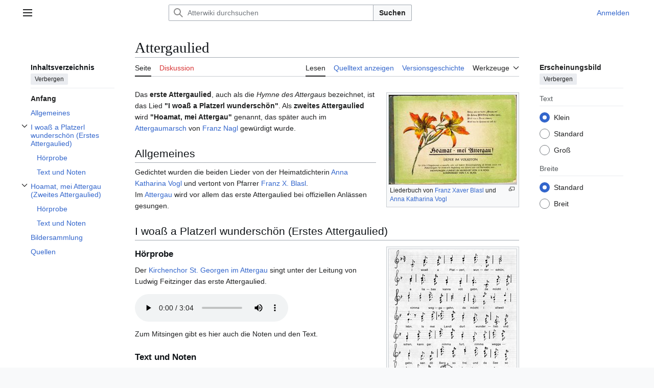

--- FILE ---
content_type: text/html; charset=UTF-8
request_url: https://www.atterwiki.at/index.php/Attergaulied
body_size: 15400
content:
<!DOCTYPE html>
<html class="client-nojs vector-feature-language-in-header-enabled vector-feature-language-in-main-page-header-disabled vector-feature-sticky-header-disabled vector-feature-page-tools-pinned-disabled vector-feature-toc-pinned-clientpref-1 vector-feature-main-menu-pinned-disabled vector-feature-limited-width-clientpref-1 vector-feature-limited-width-content-enabled vector-feature-custom-font-size-clientpref-0 vector-feature-appearance-pinned-clientpref-1 vector-feature-night-mode-disabled skin-theme-clientpref-day vector-toc-available" lang="de" dir="ltr">
<head>
<meta charset="UTF-8">
<title>Attergaulied – Atterwiki</title>
<script>(function(){var className="client-js vector-feature-language-in-header-enabled vector-feature-language-in-main-page-header-disabled vector-feature-sticky-header-disabled vector-feature-page-tools-pinned-disabled vector-feature-toc-pinned-clientpref-1 vector-feature-main-menu-pinned-disabled vector-feature-limited-width-clientpref-1 vector-feature-limited-width-content-enabled vector-feature-custom-font-size-clientpref-0 vector-feature-appearance-pinned-clientpref-1 vector-feature-night-mode-disabled skin-theme-clientpref-day vector-toc-available";var cookie=document.cookie.match(/(?:^|; )atterwiki_db_prodmwclientpreferences=([^;]+)/);if(cookie){cookie[1].split('%2C').forEach(function(pref){className=className.replace(new RegExp('(^| )'+pref.replace(/-clientpref-\w+$|[^\w-]+/g,'')+'-clientpref-\\w+( |$)'),'$1'+pref+'$2');});}document.documentElement.className=className;}());RLCONF={"wgBreakFrames":false,"wgSeparatorTransformTable":[",\t.",".\t,"],"wgDigitTransformTable":["",""],"wgDefaultDateFormat":"dmy","wgMonthNames":["","Januar","Februar","März","April","Mai","Juni","Juli","August","September","Oktober","November","Dezember"],"wgRequestId":"3fac7dea2a6fa2d0a552e754","wgCanonicalNamespace":"","wgCanonicalSpecialPageName":false,"wgNamespaceNumber":0,"wgPageName":"Attergaulied","wgTitle":"Attergaulied","wgCurRevisionId":66367,"wgRevisionId":66367,"wgArticleId":1111,"wgIsArticle":true,"wgIsRedirect":false,"wgAction":"view","wgUserName":null,"wgUserGroups":["*"],"wgCategories":["St. Georgen (Kunst und Kultur)","Musik"],"wgPageViewLanguage":"de","wgPageContentLanguage":"de","wgPageContentModel":"wikitext","wgRelevantPageName":"Attergaulied","wgRelevantArticleId":1111,"wgIsProbablyEditable":false,"wgRelevantPageIsProbablyEditable":false,"wgRestrictionEdit":[],"wgRestrictionMove":[],"wgCiteReferencePreviewsActive":true,"wgVisualEditor":{"pageLanguageCode":"de","pageLanguageDir":"ltr","pageVariantFallbacks":"de"},"wgEditSubmitButtonLabelPublish":false};
RLSTATE={"site.styles":"ready","user.styles":"ready","user":"ready","user.options":"loading","skins.vector.search.codex.styles":"ready","skins.vector.styles":"ready","skins.vector.icons":"ready","ext.visualEditor.desktopArticleTarget.noscript":"ready"};RLPAGEMODULES=["mediawiki.page.media","site","mediawiki.page.ready","mediawiki.toc","skins.vector.js","ext.visualEditor.desktopArticleTarget.init","ext.visualEditor.targetLoader"];</script>
<script>(RLQ=window.RLQ||[]).push(function(){mw.loader.impl(function(){return["user.options@12s5i",function($,jQuery,require,module){mw.user.tokens.set({"patrolToken":"+\\","watchToken":"+\\","csrfToken":"+\\"});
}];});});</script>
<link rel="stylesheet" href="/load.php?lang=de&amp;modules=ext.visualEditor.desktopArticleTarget.noscript%7Cskins.vector.icons%2Cstyles%7Cskins.vector.search.codex.styles&amp;only=styles&amp;skin=vector-2022">
<script async="" src="/load.php?lang=de&amp;modules=startup&amp;only=scripts&amp;raw=1&amp;skin=vector-2022"></script>
<meta name="ResourceLoaderDynamicStyles" content="">
<link rel="stylesheet" href="/load.php?lang=de&amp;modules=site.styles&amp;only=styles&amp;skin=vector-2022">
<meta name="generator" content="MediaWiki 1.43.6">
<meta name="robots" content="max-image-preview:standard">
<meta name="format-detection" content="telephone=no">
<meta property="og:image" content="https://atterwiki.at/images/5/50/HoamatAttergau.jpg">
<meta property="og:image:width" content="1200">
<meta property="og:image:height" content="842">
<meta property="og:image" content="https://atterwiki.at/images/thumb/5/50/HoamatAttergau.jpg/800px-HoamatAttergau.jpg">
<meta property="og:image:width" content="800">
<meta property="og:image:height" content="562">
<meta property="og:image" content="https://atterwiki.at/images/thumb/5/50/HoamatAttergau.jpg/640px-HoamatAttergau.jpg">
<meta property="og:image:width" content="640">
<meta property="og:image:height" content="449">
<meta name="viewport" content="width=1120">
<link rel="apple-touch-icon" href="/AtterwikiAppleTouchIcon.png">
<link rel="search" type="application/opensearchdescription+xml" href="/rest.php/v1/search" title="Atterwiki (de)">
<link rel="EditURI" type="application/rsd+xml" href="https://atterwiki.at/api.php?action=rsd">
<link rel="license" href="https://www.esys.at">
<link rel="alternate" type="application/atom+xml" title="Atom-Feed für „Atterwiki“" href="/index.php?title=Spezial:Letzte_%C3%84nderungen&amp;feed=atom">
</head>
<body class="skin--responsive skin-vector skin-vector-search-vue mediawiki ltr sitedir-ltr mw-hide-empty-elt ns-0 ns-subject page-Attergaulied rootpage-Attergaulied skin-vector-2022 action-view"><a class="mw-jump-link" href="#bodyContent">Zum Inhalt springen</a>
<div class="vector-header-container">
	<header class="vector-header mw-header">
		<div class="vector-header-start">
			<nav class="vector-main-menu-landmark" aria-label="Website">
				
<div id="vector-main-menu-dropdown" class="vector-dropdown vector-main-menu-dropdown vector-button-flush-left vector-button-flush-right"  >
	<input type="checkbox" id="vector-main-menu-dropdown-checkbox" role="button" aria-haspopup="true" data-event-name="ui.dropdown-vector-main-menu-dropdown" class="vector-dropdown-checkbox "  aria-label="Hauptmenü"  >
	<label id="vector-main-menu-dropdown-label" for="vector-main-menu-dropdown-checkbox" class="vector-dropdown-label cdx-button cdx-button--fake-button cdx-button--fake-button--enabled cdx-button--weight-quiet cdx-button--icon-only " aria-hidden="true"  ><span class="vector-icon mw-ui-icon-menu mw-ui-icon-wikimedia-menu"></span>

<span class="vector-dropdown-label-text">Hauptmenü</span>
	</label>
	<div class="vector-dropdown-content">


				<div id="vector-main-menu-unpinned-container" class="vector-unpinned-container">
		
<div id="vector-main-menu" class="vector-main-menu vector-pinnable-element">
	<div
	class="vector-pinnable-header vector-main-menu-pinnable-header vector-pinnable-header-unpinned"
	data-feature-name="main-menu-pinned"
	data-pinnable-element-id="vector-main-menu"
	data-pinned-container-id="vector-main-menu-pinned-container"
	data-unpinned-container-id="vector-main-menu-unpinned-container"
>
	<div class="vector-pinnable-header-label">Hauptmenü</div>
	<button class="vector-pinnable-header-toggle-button vector-pinnable-header-pin-button" data-event-name="pinnable-header.vector-main-menu.pin">In die Seitenleiste verschieben</button>
	<button class="vector-pinnable-header-toggle-button vector-pinnable-header-unpin-button" data-event-name="pinnable-header.vector-main-menu.unpin">Verbergen</button>
</div>

	
<div id="p-navigation" class="vector-menu mw-portlet mw-portlet-navigation"  >
	<div class="vector-menu-heading">
		Navigation
	</div>
	<div class="vector-menu-content">
		
		<ul class="vector-menu-content-list">
			
			<li id="n-mainpage-description" class="mw-list-item"><a href="/index.php/Hauptseite" title="Hauptseite besuchen [z]" accesskey="z"><span>Hauptseite</span></a></li><li id="n-Inhaltsverzeichnis" class="mw-list-item"><a href="/index.php/Atterwiki:Kategorien"><span>Inhaltsverzeichnis</span></a></li><li id="n-Von-A-bis-Z" class="mw-list-item"><a href="/index.php/Spezial:Alle_Seiten"><span>Von A bis Z</span></a></li><li id="n-Bilderarchiv" class="mw-list-item"><a href="/index.php/Atterwiki:Medienkategorien"><span>Bilderarchiv</span></a></li><li id="n-recentchanges" class="mw-list-item"><a href="/index.php/Spezial:Letzte_%C3%84nderungen" title="Liste der letzten Änderungen in diesem Wiki [r]" accesskey="r"><span>Letzte Änderungen</span></a></li><li id="n-randompage" class="mw-list-item"><a href="/index.php/Spezial:Zuf%C3%A4llige_Seite" title="Zufällige Seite aufrufen [x]" accesskey="x"><span>Zufällige Seite</span></a></li>
		</ul>
		
	</div>
</div>

	
	
<div id="p-Portale" class="vector-menu mw-portlet mw-portlet-Portale"  >
	<div class="vector-menu-heading">
		Portale
	</div>
	<div class="vector-menu-content">
		
		<ul class="vector-menu-content-list">
			
			<li id="n-Klimt-am-Attersee" class="mw-list-item"><a href="/index.php/Portal:Klimt_am_Attersee"><span>Klimt am Attersee</span></a></li><li id="n-Heimatverein-Attergau" class="mw-list-item"><a href="/index.php/Portal:Heimatverein_Attergau"><span>Heimatverein Attergau</span></a></li><li id="n-Unterach-am-Attersee" class="mw-list-item"><a href="/index.php/Portal:Unterach_am_Attersee"><span>Unterach am Attersee</span></a></li>
		</ul>
		
	</div>
</div>

<div id="p-Mitarbeiten" class="vector-menu mw-portlet mw-portlet-Mitarbeiten"  >
	<div class="vector-menu-heading">
		Mitarbeiten
	</div>
	<div class="vector-menu-content">
		
		<ul class="vector-menu-content-list">
			
			<li id="n-Über-AtterWiki" class="mw-list-item"><a href="/index.php/Projekt_AtterWiki"><span>Über AtterWiki</span></a></li><li id="n-Erste-Schritte" class="mw-list-item"><a href="/index.php/Atterwiki:Erste_Schritte"><span>Erste Schritte</span></a></li><li id="n-Autorenhinweise" class="mw-list-item"><a href="/index.php/Atterwiki:Autorenhinweise"><span>Autorenhinweise</span></a></li><li id="n-Vorlagen" class="mw-list-item"><a href="/index.php/Kategorie:Vorlagen"><span>Vorlagen</span></a></li><li id="n-Hilfe" class="mw-list-item"><a href="/index.php/Hilfe:Hilfe"><span>Hilfe</span></a></li>
		</ul>
		
	</div>
</div>

<div id="p-Vereinsseiten" class="vector-menu mw-portlet mw-portlet-Vereinsseiten"  >
	<div class="vector-menu-heading">
		Vereinsseiten
	</div>
	<div class="vector-menu-content">
		
		<ul class="vector-menu-content-list">
			
			<li id="n-Verein-AtterWiki" class="mw-list-item"><a href="/index.php/Verein_AtterWiki"><span>Verein AtterWiki</span></a></li><li id="n-Vereinsinformationen" class="mw-list-item"><a href="/index.php/Atterwiki:Vereinsinformationen"><span>Vereinsinformationen</span></a></li><li id="n-AtterWiki-Facebook" class="mw-list-item"><a href="http://www.facebook.com/pages/AtterWiki/122119171168360" rel="nofollow" target="_blank"><span>AtterWiki Facebook</span></a></li><li id="n-Impressum-und-Lizenz" class="mw-list-item"><a href="/index.php/Atterwiki:Impressum"><span>Impressum und Lizenz</span></a></li>
		</ul>
		
	</div>
</div>

</div>

				</div>

	</div>
</div>

		</nav>
			
<a href="/index.php/Hauptseite" class="mw-logo">
	<span class="mw-logo-container skin-invert">
		<strong class="mw-logo-wordmark">Atterwiki</strong>
	</span>
</a>

		</div>
		<div class="vector-header-end">
			
<div id="p-search" role="search" class="vector-search-box-vue  vector-search-box-collapses vector-search-box-show-thumbnail vector-search-box-auto-expand-width vector-search-box">
	<a href="/index.php/Spezial:Suche" class="cdx-button cdx-button--fake-button cdx-button--fake-button--enabled cdx-button--weight-quiet cdx-button--icon-only search-toggle" title="Atterwiki durchsuchen [f]" accesskey="f"><span class="vector-icon mw-ui-icon-search mw-ui-icon-wikimedia-search"></span>

<span>Suche</span>
	</a>
	<div class="vector-typeahead-search-container">
		<div class="cdx-typeahead-search cdx-typeahead-search--show-thumbnail cdx-typeahead-search--auto-expand-width">
			<form action="/index.php" id="searchform" class="cdx-search-input cdx-search-input--has-end-button">
				<div id="simpleSearch" class="cdx-search-input__input-wrapper"  data-search-loc="header-moved">
					<div class="cdx-text-input cdx-text-input--has-start-icon">
						<input
							class="cdx-text-input__input"
							 type="search" name="search" placeholder="Atterwiki durchsuchen" aria-label="Atterwiki durchsuchen" autocapitalize="sentences" title="Atterwiki durchsuchen [f]" accesskey="f" id="searchInput"
							>
						<span class="cdx-text-input__icon cdx-text-input__start-icon"></span>
					</div>
					<input type="hidden" name="title" value="Spezial:Suche">
				</div>
				<button class="cdx-button cdx-search-input__end-button">Suchen</button>
			</form>
		</div>
	</div>
</div>

			<nav class="vector-user-links vector-user-links-wide" aria-label="Meine Werkzeuge">
	<div class="vector-user-links-main">
	
<div id="p-vector-user-menu-preferences" class="vector-menu mw-portlet emptyPortlet"  >
	<div class="vector-menu-content">
		
		<ul class="vector-menu-content-list">
			
			
		</ul>
		
	</div>
</div>

	
<div id="p-vector-user-menu-userpage" class="vector-menu mw-portlet emptyPortlet"  >
	<div class="vector-menu-content">
		
		<ul class="vector-menu-content-list">
			
			
		</ul>
		
	</div>
</div>

	<nav class="vector-appearance-landmark" aria-label="Erscheinungsbild">
		
<div id="vector-appearance-dropdown" class="vector-dropdown "  title="Änderung des Aussehens der Schriftgröße, -breite und -farbe der Seite" >
	<input type="checkbox" id="vector-appearance-dropdown-checkbox" role="button" aria-haspopup="true" data-event-name="ui.dropdown-vector-appearance-dropdown" class="vector-dropdown-checkbox "  aria-label="Erscheinungsbild"  >
	<label id="vector-appearance-dropdown-label" for="vector-appearance-dropdown-checkbox" class="vector-dropdown-label cdx-button cdx-button--fake-button cdx-button--fake-button--enabled cdx-button--weight-quiet cdx-button--icon-only " aria-hidden="true"  ><span class="vector-icon mw-ui-icon-appearance mw-ui-icon-wikimedia-appearance"></span>

<span class="vector-dropdown-label-text">Erscheinungsbild</span>
	</label>
	<div class="vector-dropdown-content">


			<div id="vector-appearance-unpinned-container" class="vector-unpinned-container">
				
			</div>
		
	</div>
</div>

	</nav>
	
<div id="p-vector-user-menu-notifications" class="vector-menu mw-portlet emptyPortlet"  >
	<div class="vector-menu-content">
		
		<ul class="vector-menu-content-list">
			
			
		</ul>
		
	</div>
</div>

	
<div id="p-vector-user-menu-overflow" class="vector-menu mw-portlet"  >
	<div class="vector-menu-content">
		
		<ul class="vector-menu-content-list">
			<li id="pt-login-2" class="user-links-collapsible-item mw-list-item user-links-collapsible-item"><a data-mw="interface" href="/index.php?title=Spezial:Anmelden&amp;returnto=Attergaulied" title="Sich anzumelden wird gerne gesehen, ist jedoch nicht zwingend erforderlich. [o]" accesskey="o" class=""><span>Anmelden</span></a>
</li>

			
		</ul>
		
	</div>
</div>

	</div>
	
<div id="vector-user-links-dropdown" class="vector-dropdown vector-user-menu vector-button-flush-right vector-user-menu-logged-out user-links-collapsible-item"  title="Weitere Optionen" >
	<input type="checkbox" id="vector-user-links-dropdown-checkbox" role="button" aria-haspopup="true" data-event-name="ui.dropdown-vector-user-links-dropdown" class="vector-dropdown-checkbox "  aria-label="Meine Werkzeuge"  >
	<label id="vector-user-links-dropdown-label" for="vector-user-links-dropdown-checkbox" class="vector-dropdown-label cdx-button cdx-button--fake-button cdx-button--fake-button--enabled cdx-button--weight-quiet cdx-button--icon-only " aria-hidden="true"  ><span class="vector-icon mw-ui-icon-ellipsis mw-ui-icon-wikimedia-ellipsis"></span>

<span class="vector-dropdown-label-text">Meine Werkzeuge</span>
	</label>
	<div class="vector-dropdown-content">


		
<div id="p-personal" class="vector-menu mw-portlet mw-portlet-personal user-links-collapsible-item"  title="Benutzermenü" >
	<div class="vector-menu-content">
		
		<ul class="vector-menu-content-list">
			
			<li id="pt-login" class="user-links-collapsible-item mw-list-item"><a href="/index.php?title=Spezial:Anmelden&amp;returnto=Attergaulied" title="Sich anzumelden wird gerne gesehen, ist jedoch nicht zwingend erforderlich. [o]" accesskey="o"><span class="vector-icon mw-ui-icon-logIn mw-ui-icon-wikimedia-logIn"></span> <span>Anmelden</span></a></li>
		</ul>
		
	</div>
</div>

	
	</div>
</div>

</nav>

		</div>
	</header>
</div>
<div class="mw-page-container">
	<div class="mw-page-container-inner">
		<div class="vector-sitenotice-container">
			<div id="siteNotice"></div>
		</div>
		<div class="vector-column-start">
			<div class="vector-main-menu-container">
		<div id="mw-navigation">
			<nav id="mw-panel" class="vector-main-menu-landmark" aria-label="Website">
				<div id="vector-main-menu-pinned-container" class="vector-pinned-container">
				
				</div>
		</nav>
		</div>
	</div>
	<div class="vector-sticky-pinned-container">
				<nav id="mw-panel-toc" aria-label="Inhaltsverzeichnis" data-event-name="ui.sidebar-toc" class="mw-table-of-contents-container vector-toc-landmark">
					<div id="vector-toc-pinned-container" class="vector-pinned-container">
					<div id="vector-toc" class="vector-toc vector-pinnable-element">
	<div
	class="vector-pinnable-header vector-toc-pinnable-header vector-pinnable-header-pinned"
	data-feature-name="toc-pinned"
	data-pinnable-element-id="vector-toc"
	
	
>
	<h2 class="vector-pinnable-header-label">Inhaltsverzeichnis</h2>
	<button class="vector-pinnable-header-toggle-button vector-pinnable-header-pin-button" data-event-name="pinnable-header.vector-toc.pin">In die Seitenleiste verschieben</button>
	<button class="vector-pinnable-header-toggle-button vector-pinnable-header-unpin-button" data-event-name="pinnable-header.vector-toc.unpin">Verbergen</button>
</div>


	<ul class="vector-toc-contents" id="mw-panel-toc-list">
		<li id="toc-mw-content-text"
			class="vector-toc-list-item vector-toc-level-1">
			<a href="#" class="vector-toc-link">
				<div class="vector-toc-text">Anfang</div>
			</a>
		</li>
		<li id="toc-Allgemeines"
		class="vector-toc-list-item vector-toc-level-1 vector-toc-list-item-expanded">
		<a class="vector-toc-link" href="#Allgemeines">
			<div class="vector-toc-text">
				<span class="vector-toc-numb">1</span>
				<span>Allgemeines</span>
			</div>
		</a>
		
		<ul id="toc-Allgemeines-sublist" class="vector-toc-list">
		</ul>
	</li>
	<li id="toc-I_woaß_a_Platzerl_wunderschön_(Erstes_Attergaulied)"
		class="vector-toc-list-item vector-toc-level-1 vector-toc-list-item-expanded">
		<a class="vector-toc-link" href="#I_woaß_a_Platzerl_wunderschön_(Erstes_Attergaulied)">
			<div class="vector-toc-text">
				<span class="vector-toc-numb">2</span>
				<span>I woaß a Platzerl wunderschön (Erstes Attergaulied)</span>
			</div>
		</a>
		
			<button aria-controls="toc-I_woaß_a_Platzerl_wunderschön_(Erstes_Attergaulied)-sublist" class="cdx-button cdx-button--weight-quiet cdx-button--icon-only vector-toc-toggle">
				<span class="vector-icon mw-ui-icon-wikimedia-expand"></span>
				<span>Unterabschnitt I woaß a Platzerl wunderschön (Erstes Attergaulied) umschalten</span>
			</button>
		
		<ul id="toc-I_woaß_a_Platzerl_wunderschön_(Erstes_Attergaulied)-sublist" class="vector-toc-list">
			<li id="toc-Hörprobe"
			class="vector-toc-list-item vector-toc-level-2">
			<a class="vector-toc-link" href="#Hörprobe">
				<div class="vector-toc-text">
					<span class="vector-toc-numb">2.1</span>
					<span>Hörprobe</span>
				</div>
			</a>
			
			<ul id="toc-Hörprobe-sublist" class="vector-toc-list">
			</ul>
		</li>
		<li id="toc-Text_und_Noten"
			class="vector-toc-list-item vector-toc-level-2">
			<a class="vector-toc-link" href="#Text_und_Noten">
				<div class="vector-toc-text">
					<span class="vector-toc-numb">2.2</span>
					<span>Text und Noten</span>
				</div>
			</a>
			
			<ul id="toc-Text_und_Noten-sublist" class="vector-toc-list">
			</ul>
		</li>
	</ul>
	</li>
	<li id="toc-Hoamat,_mei_Attergau_(Zweites_Attergaulied)"
		class="vector-toc-list-item vector-toc-level-1 vector-toc-list-item-expanded">
		<a class="vector-toc-link" href="#Hoamat,_mei_Attergau_(Zweites_Attergaulied)">
			<div class="vector-toc-text">
				<span class="vector-toc-numb">3</span>
				<span>Hoamat, mei Attergau (Zweites Attergaulied)</span>
			</div>
		</a>
		
			<button aria-controls="toc-Hoamat,_mei_Attergau_(Zweites_Attergaulied)-sublist" class="cdx-button cdx-button--weight-quiet cdx-button--icon-only vector-toc-toggle">
				<span class="vector-icon mw-ui-icon-wikimedia-expand"></span>
				<span>Unterabschnitt Hoamat, mei Attergau (Zweites Attergaulied) umschalten</span>
			</button>
		
		<ul id="toc-Hoamat,_mei_Attergau_(Zweites_Attergaulied)-sublist" class="vector-toc-list">
			<li id="toc-Hörprobe_2"
			class="vector-toc-list-item vector-toc-level-2">
			<a class="vector-toc-link" href="#Hörprobe_2">
				<div class="vector-toc-text">
					<span class="vector-toc-numb">3.1</span>
					<span>Hörprobe</span>
				</div>
			</a>
			
			<ul id="toc-Hörprobe_2-sublist" class="vector-toc-list">
			</ul>
		</li>
		<li id="toc-Text_und_Noten_2"
			class="vector-toc-list-item vector-toc-level-2">
			<a class="vector-toc-link" href="#Text_und_Noten_2">
				<div class="vector-toc-text">
					<span class="vector-toc-numb">3.2</span>
					<span>Text und Noten</span>
				</div>
			</a>
			
			<ul id="toc-Text_und_Noten_2-sublist" class="vector-toc-list">
			</ul>
		</li>
	</ul>
	</li>
	<li id="toc-Bildersammlung"
		class="vector-toc-list-item vector-toc-level-1 vector-toc-list-item-expanded">
		<a class="vector-toc-link" href="#Bildersammlung">
			<div class="vector-toc-text">
				<span class="vector-toc-numb">4</span>
				<span>Bildersammlung</span>
			</div>
		</a>
		
		<ul id="toc-Bildersammlung-sublist" class="vector-toc-list">
		</ul>
	</li>
	<li id="toc-Quellen"
		class="vector-toc-list-item vector-toc-level-1 vector-toc-list-item-expanded">
		<a class="vector-toc-link" href="#Quellen">
			<div class="vector-toc-text">
				<span class="vector-toc-numb">5</span>
				<span>Quellen</span>
			</div>
		</a>
		
		<ul id="toc-Quellen-sublist" class="vector-toc-list">
		</ul>
	</li>
</ul>
</div>

					</div>
		</nav>
			</div>
		</div>
		<div class="mw-content-container">
			<main id="content" class="mw-body">
				<header class="mw-body-header vector-page-titlebar">
					<nav aria-label="Inhaltsverzeichnis" class="vector-toc-landmark">
						
<div id="vector-page-titlebar-toc" class="vector-dropdown vector-page-titlebar-toc vector-button-flush-left"  >
	<input type="checkbox" id="vector-page-titlebar-toc-checkbox" role="button" aria-haspopup="true" data-event-name="ui.dropdown-vector-page-titlebar-toc" class="vector-dropdown-checkbox "  aria-label="Inhaltsverzeichnis umschalten"  >
	<label id="vector-page-titlebar-toc-label" for="vector-page-titlebar-toc-checkbox" class="vector-dropdown-label cdx-button cdx-button--fake-button cdx-button--fake-button--enabled cdx-button--weight-quiet cdx-button--icon-only " aria-hidden="true"  ><span class="vector-icon mw-ui-icon-listBullet mw-ui-icon-wikimedia-listBullet"></span>

<span class="vector-dropdown-label-text">Inhaltsverzeichnis umschalten</span>
	</label>
	<div class="vector-dropdown-content">


							<div id="vector-page-titlebar-toc-unpinned-container" class="vector-unpinned-container">
			</div>
		
	</div>
</div>

					</nav>
					<h1 id="firstHeading" class="firstHeading mw-first-heading"><span class="mw-page-title-main">Attergaulied</span></h1>
				</header>
				<div class="vector-page-toolbar">
					<div class="vector-page-toolbar-container">
						<div id="left-navigation">
							<nav aria-label="Namensräume">
								
<div id="p-associated-pages" class="vector-menu vector-menu-tabs mw-portlet mw-portlet-associated-pages"  >
	<div class="vector-menu-content">
		
		<ul class="vector-menu-content-list">
			
			<li id="ca-nstab-main" class="selected vector-tab-noicon mw-list-item"><a href="/index.php/Attergaulied" title="Seiteninhalt anzeigen [c]" accesskey="c"><span>Seite</span></a></li><li id="ca-talk" class="new vector-tab-noicon mw-list-item"><a href="/index.php?title=Diskussion:Attergaulied&amp;action=edit&amp;redlink=1" rel="discussion" class="new" title="Diskussion zum Seiteninhalt (Seite nicht vorhanden) [t]" accesskey="t"><span>Diskussion</span></a></li>
		</ul>
		
	</div>
</div>

								
<div id="vector-variants-dropdown" class="vector-dropdown emptyPortlet"  >
	<input type="checkbox" id="vector-variants-dropdown-checkbox" role="button" aria-haspopup="true" data-event-name="ui.dropdown-vector-variants-dropdown" class="vector-dropdown-checkbox " aria-label="Sprachvariante ändern"   >
	<label id="vector-variants-dropdown-label" for="vector-variants-dropdown-checkbox" class="vector-dropdown-label cdx-button cdx-button--fake-button cdx-button--fake-button--enabled cdx-button--weight-quiet" aria-hidden="true"  ><span class="vector-dropdown-label-text">Deutsch</span>
	</label>
	<div class="vector-dropdown-content">


					
<div id="p-variants" class="vector-menu mw-portlet mw-portlet-variants emptyPortlet"  >
	<div class="vector-menu-content">
		
		<ul class="vector-menu-content-list">
			
			
		</ul>
		
	</div>
</div>

				
	</div>
</div>

							</nav>
						</div>
						<div id="right-navigation" class="vector-collapsible">
							<nav aria-label="Ansichten">
								
<div id="p-views" class="vector-menu vector-menu-tabs mw-portlet mw-portlet-views"  >
	<div class="vector-menu-content">
		
		<ul class="vector-menu-content-list">
			
			<li id="ca-view" class="selected vector-tab-noicon mw-list-item"><a href="/index.php/Attergaulied"><span>Lesen</span></a></li><li id="ca-viewsource" class="vector-tab-noicon mw-list-item"><a href="/index.php?title=Attergaulied&amp;action=edit" title="Diese Seite ist geschützt. Ihr Quelltext kann dennoch angesehen und kopiert werden. [e]" accesskey="e"><span>Quelltext anzeigen</span></a></li><li id="ca-history" class="vector-tab-noicon mw-list-item"><a href="/index.php?title=Attergaulied&amp;action=history" title="Frühere Versionen dieser Seite listen [h]" accesskey="h"><span>Versionsgeschichte</span></a></li>
		</ul>
		
	</div>
</div>

							</nav>
				
							<nav class="vector-page-tools-landmark" aria-label="Seitenwerkzeuge">
								
<div id="vector-page-tools-dropdown" class="vector-dropdown vector-page-tools-dropdown"  >
	<input type="checkbox" id="vector-page-tools-dropdown-checkbox" role="button" aria-haspopup="true" data-event-name="ui.dropdown-vector-page-tools-dropdown" class="vector-dropdown-checkbox "  aria-label="Werkzeuge"  >
	<label id="vector-page-tools-dropdown-label" for="vector-page-tools-dropdown-checkbox" class="vector-dropdown-label cdx-button cdx-button--fake-button cdx-button--fake-button--enabled cdx-button--weight-quiet" aria-hidden="true"  ><span class="vector-dropdown-label-text">Werkzeuge</span>
	</label>
	<div class="vector-dropdown-content">


									<div id="vector-page-tools-unpinned-container" class="vector-unpinned-container">
						
<div id="vector-page-tools" class="vector-page-tools vector-pinnable-element">
	<div
	class="vector-pinnable-header vector-page-tools-pinnable-header vector-pinnable-header-unpinned"
	data-feature-name="page-tools-pinned"
	data-pinnable-element-id="vector-page-tools"
	data-pinned-container-id="vector-page-tools-pinned-container"
	data-unpinned-container-id="vector-page-tools-unpinned-container"
>
	<div class="vector-pinnable-header-label">Werkzeuge</div>
	<button class="vector-pinnable-header-toggle-button vector-pinnable-header-pin-button" data-event-name="pinnable-header.vector-page-tools.pin">In die Seitenleiste verschieben</button>
	<button class="vector-pinnable-header-toggle-button vector-pinnable-header-unpin-button" data-event-name="pinnable-header.vector-page-tools.unpin">Verbergen</button>
</div>

	
<div id="p-cactions" class="vector-menu mw-portlet mw-portlet-cactions emptyPortlet vector-has-collapsible-items"  title="Weitere Optionen" >
	<div class="vector-menu-heading">
		Aktionen
	</div>
	<div class="vector-menu-content">
		
		<ul class="vector-menu-content-list">
			
			<li id="ca-more-view" class="selected vector-more-collapsible-item mw-list-item"><a href="/index.php/Attergaulied"><span>Lesen</span></a></li><li id="ca-more-viewsource" class="vector-more-collapsible-item mw-list-item"><a href="/index.php?title=Attergaulied&amp;action=edit"><span>Quelltext anzeigen</span></a></li><li id="ca-more-history" class="vector-more-collapsible-item mw-list-item"><a href="/index.php?title=Attergaulied&amp;action=history"><span>Versionsgeschichte</span></a></li>
		</ul>
		
	</div>
</div>

<div id="p-tb" class="vector-menu mw-portlet mw-portlet-tb"  >
	<div class="vector-menu-heading">
		Allgemein
	</div>
	<div class="vector-menu-content">
		
		<ul class="vector-menu-content-list">
			
			<li id="t-whatlinkshere" class="mw-list-item"><a href="/index.php/Spezial:Linkliste/Attergaulied" title="Liste aller Seiten, die hierher verlinken [j]" accesskey="j"><span>Links auf diese Seite</span></a></li><li id="t-recentchangeslinked" class="mw-list-item"><a href="/index.php/Spezial:%C3%84nderungen_an_verlinkten_Seiten/Attergaulied" rel="nofollow" title="Letzte Änderungen an Seiten, die von hier verlinkt sind [k]" accesskey="k"><span>Änderungen an verlinkten Seiten</span></a></li><li id="t-specialpages" class="mw-list-item"><a href="/index.php/Spezial:Spezialseiten" title="Liste aller Spezialseiten [q]" accesskey="q"><span>Spezialseiten</span></a></li><li id="t-print" class="mw-list-item"><a href="javascript:print();" rel="alternate" title="Druckansicht dieser Seite [p]" accesskey="p"><span>Druckversion</span></a></li><li id="t-permalink" class="mw-list-item"><a href="/index.php?title=Attergaulied&amp;oldid=66367" title="Dauerhafter Link zu dieser Seitenversion"><span>Permanenter Link</span></a></li><li id="t-info" class="mw-list-item"><a href="/index.php?title=Attergaulied&amp;action=info" title="Weitere Informationen über diese Seite"><span>Seiten­­informationen</span></a></li><li id="t-cite" class="mw-list-item"><a href="/index.php?title=Spezial:Zitierhilfe&amp;page=Attergaulied&amp;id=66367&amp;wpFormIdentifier=titleform" title="Hinweise, wie diese Seite zitiert werden kann"><span>Seite zitieren</span></a></li>
		</ul>
		
	</div>
</div>

</div>

									</div>
				
	</div>
</div>

							</nav>
						</div>
					</div>
				</div>
				<div class="vector-column-end">
					<div class="vector-sticky-pinned-container">
						<nav class="vector-page-tools-landmark" aria-label="Seitenwerkzeuge">
							<div id="vector-page-tools-pinned-container" class="vector-pinned-container">
				
							</div>
		</nav>
						<nav class="vector-appearance-landmark" aria-label="Erscheinungsbild">
							<div id="vector-appearance-pinned-container" class="vector-pinned-container">
				<div id="vector-appearance" class="vector-appearance vector-pinnable-element">
	<div
	class="vector-pinnable-header vector-appearance-pinnable-header vector-pinnable-header-pinned"
	data-feature-name="appearance-pinned"
	data-pinnable-element-id="vector-appearance"
	data-pinned-container-id="vector-appearance-pinned-container"
	data-unpinned-container-id="vector-appearance-unpinned-container"
>
	<div class="vector-pinnable-header-label">Erscheinungsbild</div>
	<button class="vector-pinnable-header-toggle-button vector-pinnable-header-pin-button" data-event-name="pinnable-header.vector-appearance.pin">In die Seitenleiste verschieben</button>
	<button class="vector-pinnable-header-toggle-button vector-pinnable-header-unpin-button" data-event-name="pinnable-header.vector-appearance.unpin">Verbergen</button>
</div>


</div>

							</div>
		</nav>
					</div>
				</div>
				<div id="bodyContent" class="vector-body" aria-labelledby="firstHeading" data-mw-ve-target-container>
					<div class="vector-body-before-content">
							<div class="mw-indicators">
		</div>

						<div id="siteSub" class="noprint">Aus Atterwiki</div>
					</div>
					<div id="contentSub"><div id="mw-content-subtitle"></div></div>
					
					
					<div id="mw-content-text" class="mw-body-content"><div class="mw-content-ltr mw-parser-output" lang="de" dir="ltr"><figure class="mw-default-size" typeof="mw:File/Thumb"><a href="/index.php/Datei:HoamatAttergau.jpg" class="mw-file-description"><img src="/images/thumb/5/50/HoamatAttergau.jpg/250px-HoamatAttergau.jpg" decoding="async" width="250" height="175" class="mw-file-element" srcset="/images/thumb/5/50/HoamatAttergau.jpg/375px-HoamatAttergau.jpg 1.5x, /images/thumb/5/50/HoamatAttergau.jpg/500px-HoamatAttergau.jpg 2x" /></a><figcaption>Liederbuch von <a href="/index.php/Franz_Xaver_Blasl" title="Franz Xaver Blasl">Franz Xaver Blasl</a> und <a href="/index.php/Anna_Katharina_Vogl" title="Anna Katharina Vogl">Anna Katharina Vogl</a></figcaption></figure>
<p>Das <b>erste Attergaulied</b>, auch als die <i>Hymne des Attergaus</i> bezeichnet, ist das Lied <b>"I woaß a Platzerl wunderschön"</b>. Als <b>zweites Attergaulied</b> wird <b>"Hoamat, mei Attergau"</b> genannt, das später auch im <a href="/index.php/Musikkapelle_St._Georgen_im_Attergau#Hörprobe_Attergaumarsch" title="Musikkapelle St. Georgen im Attergau">Attergaumarsch</a> von <a href="/index.php/Musikkapelle_St._Georgen_im_Attergau#Die_Ära_Franz_X._Nagl_(Kapellmeister_von_1949_bis_1971)" title="Musikkapelle St. Georgen im Attergau">Franz Nagl</a> gewürdigt wurde.
</p>
<meta property="mw:PageProp/toc" />
<h2><span class="mw-headline" id="Allgemeines">Allgemeines</span></h2>
<p>Gedichtet wurden die beiden Lieder von der Heimatdichterin <a href="/index.php/Anna_Katharina_Vogl" title="Anna Katharina Vogl">Anna Katharina Vogl</a> und vertont von Pfarrer <a href="/index.php/Franz_Xaver_Blasl" title="Franz Xaver Blasl">Franz X. Blasl</a>.<br />
Im <a href="/index.php/Attergau" title="Attergau">Attergau</a> wird vor allem das erste Attergaulied bei offiziellen Anlässen gesungen.
</p>
<h2><span id="I_woa.C3.9F_a_Platzerl_wundersch.C3.B6n_.28Erstes_Attergaulied.29"></span><span class="mw-headline" id="I_woaß_a_Platzerl_wunderschön_(Erstes_Attergaulied)">I woaß a Platzerl wunderschön (Erstes Attergaulied)</span></h2>
<figure class="mw-default-size" typeof="mw:File/Thumb"><a href="/index.php/Datei:Attergaulied.jpg" class="mw-file-description"><img src="/images/thumb/a/aa/Attergaulied.jpg/250px-Attergaulied.jpg" decoding="async" width="250" height="340" class="mw-file-element" srcset="/images/thumb/a/aa/Attergaulied.jpg/375px-Attergaulied.jpg 1.5x, /images/thumb/a/aa/Attergaulied.jpg/500px-Attergaulied.jpg 2x" /></a><figcaption>Erstes Attergaulied 1.Strophe und Refrain</figcaption></figure>
<h3><span id="H.C3.B6rprobe"></span><span class="mw-headline" id="Hörprobe">Hörprobe</span></h3>
<p>Der <a href="/index.php/Kirchenchor_St._Georgen_im_Attergau" title="Kirchenchor St. Georgen im Attergau">Kirchenchor St. Georgen im Attergau</a> singt unter der Leitung von Ludwig Feitzinger das erste Attergaulied.<br />
</p>
<span class="mw-default-size" typeof="mw:File"><audio controls="controls"><source src="https://atterwiki.at/images/6/66/Platzerl.mp3" type="audio/mp3" /><p><a href="https://atterwiki.at/images/6/66/Platzerl.mp3">Datei:Platzerl.mp3</a></p></audio></span>
<p>Zum Mitsingen gibt es hier auch die Noten und den Text.
</p>
<h3><span class="mw-headline" id="Text_und_Noten">Text und Noten</span></h3>
<p>2. Strophe<br />
Wann i am Koglberg oman steh,<br />
schau awie durt ins Tal,<br />
wird mir so wohl, i woaß ja eh,<br />
wia sunst koa oanzigs mal.<br />
Is mei Landl durt wunderliab und schen...<br />
</p><p>3. Strophe<br />
Es is a durtn schon allsand,<br />
was d' Hoamat schena macht,<br />
zum Hochgebirg un 's flache Land,<br />
da See in seina Pracht.<br />
Is mei Landl durt wunderliab und schen ...<br />
</p><p>4. Strophe<br />
Drum woaß i auf da ganzn Welt<br />
koa schenas Fleckerl mehr,<br />
mi lockt nöt außi Guat und Geld,<br />
weil i da Hoamat g'her.<br />
Is mei Landl durt wunderliab und schen...<br />
</p>
<h2><span id="Hoamat.2C_mei_Attergau_.28Zweites_Attergaulied.29"></span><span class="mw-headline" id="Hoamat,_mei_Attergau_(Zweites_Attergaulied)">Hoamat, mei Attergau (Zweites Attergaulied)</span></h2>
<figure class="mw-default-size" typeof="mw:File/Thumb"><a href="/index.php/Datei:Attergau2.jpg" class="mw-file-description"><img src="/images/thumb/5/5d/Attergau2.jpg/250px-Attergau2.jpg" decoding="async" width="250" height="337" class="mw-file-element" srcset="/images/thumb/5/5d/Attergau2.jpg/375px-Attergau2.jpg 1.5x, /images/thumb/5/5d/Attergau2.jpg/500px-Attergau2.jpg 2x" /></a><figcaption>Zweites Attergaulied 1. Strophe und Refrain</figcaption></figure>
<h3><span id="H.C3.B6rprobe_2"></span><span class="mw-headline" id="Hörprobe_2">Hörprobe</span></h3>
<p>Der <a href="/index.php/Kirchenchor_St._Georgen_im_Attergau" title="Kirchenchor St. Georgen im Attergau">Kirchenchor St. Georgen im Attergau</a> singt unter der Leitung von Ludwig Feitzinger das zweite Attergaulied.<br />
</p>
<span class="mw-default-size" typeof="mw:File"><audio controls="controls"><source src="https://atterwiki.at/images/3/3e/HoamatAttergau.mp3" type="audio/mp3" /><p><a href="https://atterwiki.at/images/3/3e/HoamatAttergau.mp3">Datei:HoamatAttergau.mp3</a></p></audio></span>
<h3><span class="mw-headline" id="Text_und_Noten_2">Text und Noten</span></h3>
<figure class="mw-default-size" typeof="mw:File/Thumb"><a href="/index.php/Datei:Attergautext2.jpg" class="mw-file-description"><img src="/images/thumb/4/4e/Attergautext2.jpg/250px-Attergautext2.jpg" decoding="async" width="250" height="233" class="mw-file-element" srcset="/images/thumb/4/4e/Attergautext2.jpg/375px-Attergautext2.jpg 1.5x, /images/thumb/4/4e/Attergautext2.jpg/500px-Attergautext2.jpg 2x" /></a><figcaption>Text des zweiten Attergauliedes</figcaption></figure>
<p>2. Strophe<br />
Berg und See, Wald und Wies'<br />
schaun di so freundli an<br />
und wer vom Landl is<br />
gar nimma wegga kan.
</p><p>3. Strophe<br />
Deutsche Art, alta Brau,<br />
gelten durt alleweil<br />
und mir in Attergau<br />
mir bleibn da Hoamat treu!
</p><p>4. Strophe<br />
Was in mein Landl is,<br />
findt ma so bald nöt eh,<br />
Berg und Tal, Wald und Wies,<br />
und mitten drinn da See.
</p><p>5. Strophe<br />
San deine Felder all<br />
weithin an Garten glei,<br />
is ja dös ganze Tal<br />
an Frucht und Segn so rei!
</p>
<h2><span class="mw-headline" id="Bildersammlung">Bildersammlung</span></h2>
<ul><li><a href="/index.php/Kategorie:Bildergalerie_Anna_Vogl" title="Kategorie:Bildergalerie Anna Vogl"><b>Bilder und Tondokumente Anna Vogl</b></a></li></ul>
<h2><span class="mw-headline" id="Quellen">Quellen</span></h2>
<ul><li>Gemeinde St. Georgen: <i>St. Georgen im Attergau</i>, Gemeinde St. Georgen 1964, 2. Auflage 1982</li></ul>
<ul><li><a href="/index.php/Kirchenchor_St._Georgen_im_Attergau" title="Kirchenchor St. Georgen im Attergau">Kirchenchor St. Georgen im Attergau</a></li>
<li><a href="/index.php/Franz_Hauser" title="Franz Hauser">Franz Hauser</a>, <a href="/index.php/Heimatverein_Attergau" title="Heimatverein Attergau">Heimatverein Attergau</a></li></ul>
<!-- 
NewPP limit report
Cached time: 20260121062612
Cache expiry: 86400
Reduced expiry: false
Complications: [show‐toc]
CPU time usage: 0.024 seconds
Real time usage: 0.026 seconds
Preprocessor visited node count: 42/1000000
Post‐expand include size: 94/2097152 bytes
Template argument size: 0/2097152 bytes
Highest expansion depth: 2/100
Expensive parser function count: 0/100
Unstrip recursion depth: 0/20
Unstrip post‐expand size: 0/5000000 bytes
-->
<!--
Transclusion expansion time report (%,ms,calls,template)
100.00%    0.909      1 Vorlage:Heimatbuch_St._Georgen
100.00%    0.909      1 -total
-->

<!-- Saved in parser cache with key atterwiki_db_prod:pcache:idhash:1111-0!canonical and timestamp 20260121062612 and revision id 66367. Rendering was triggered because: page-view
 -->
</div>
<div class="printfooter" data-nosnippet="">Abgerufen von „<a dir="ltr" href="https://atterwiki.at/index.php?title=Attergaulied&amp;oldid=66367">https://atterwiki.at/index.php?title=Attergaulied&amp;oldid=66367</a>“</div></div>
					<div id="catlinks" class="catlinks" data-mw="interface"><div id="mw-normal-catlinks" class="mw-normal-catlinks"><a href="/index.php/Spezial:Kategorien" title="Spezial:Kategorien">Kategorien</a>: <ul><li><a href="/index.php/Kategorie:St._Georgen_(Kunst_und_Kultur)" title="Kategorie:St. Georgen (Kunst und Kultur)">St. Georgen (Kunst und Kultur)</a></li><li><a href="/index.php/Kategorie:Musik" title="Kategorie:Musik">Musik</a></li></ul></div></div>
				</div>
			</main>
			
		</div>
		<div class="mw-footer-container">
			
<footer id="footer" class="mw-footer" >
	<ul id="footer-info">
	<li id="footer-info-lastmod"> Diese Seite wurde zuletzt am 7. Januar 2026 um 09:45 Uhr bearbeitet.</li>
	<li id="footer-info-copyright"><style>
    .footer_esys a:hover{
        text-decoration: none;
    }

    .footer_esys {
        padding-top: 20px;
        float: right;
    }

    .footer_esys_inner {
        max-height: 70px;
        margin: 0px;
        display: flex;
        align-items: center;
        justify-content: center;
    }

    .footer_esys_inner img {
        height: 70px;
    }

    .footer_esys_inner_logo {
        display: block;
        width: 125px;
        max-height:70px;
        min-height: 70px;
        background-image: url("data:image/svg+xml, %3Csvg xmlns='http://www.w3.org/2000/svg' height='100%25' stroke-miterlimit='10' style='fill-rule:nonzero;clip-rule:evenodd;stroke-linecap:round;stroke-linejoin:round;' version='1.1' viewBox='0 0 667 375' width='100%25' xml:space='preserve'%3E%3Cdefs/%3E%3Cg id='Layer-1'%3E%3Cg opacity='1'%3E%3Cg opacity='1'%3E%3Cg opacity='1'%3E%3Cpath d='M143.905 107.444C140.961 94.3275 135.192 83.4684 126.59 74.861C116.634 64.9049 103.623 59.9269 87.5635 59.9269C71.0405 59.9269 57.2381 66.0366 46.1562 78.2559C39.1378 85.9545 34.2711 95.5646 31.5564 107.104L143.905 107.104L143.905 107.444ZM30.542 133.583C32.1193 148.517 37.7833 161.07 47.5107 171.255C59.2726 183.474 74.2067 189.578 92.3129 189.578C95.4791 189.578 99.2727 189.021 103.682 187.884C108.097 186.758 112.448 185.509 116.751 184.155C121.049 182.794 124.949 181.434 128.461 180.08C131.967 178.719 134.512 177.705 136.101 177.025L143.565 200.783C135.866 203.727 129.194 206.101 123.535 207.913C117.883 209.725 111.996 211.361 105.887 212.832C99.7828 214.298 94.4589 215.037 89.9382 215.037C64.3679 215.037 43.207 206.441 26.467 189.244C9.72111 172.27 1.35405 150.669 1.35405 124.413C1.35405 98.1738 9.60971 76.6728 26.1269 59.9269C42.4213 42.5068 63.2363 33.7938 88.5779 33.7938C113.239 33.7938 133.603 42.2781 149.674 59.2526C157.59 67.6256 163.588 77.8044 167.663 89.795C171.738 101.792 174.224 116.386 175.127 133.583L30.542 133.583Z' fill='%23f47920' fill-rule='nonzero' opacity='1' stroke='none'/%3E%3C/g%3E%3Cg opacity='1'%3E%3Cpath d='M646.836 199.663C634.828 208.98 620.046 213.635 602.491 213.635C591.744 213.635 581.436 211.489 571.591 207.185C565.499 204.5 560.205 201.005 555.737 196.708L555.737 211.219L534.236 211.219L534.236 145.643L555.737 145.643L555.737 156.127C555.737 165.444 560.205 173.776 569.17 181.123C578.481 188.821 589.686 192.679 602.761 192.679C608.495 192.679 613.685 191.917 618.346 190.387C623.001 188.874 627.217 186.675 630.982 183.808C637.965 178.255 641.459 170.997 641.459 162.037C641.459 154.339 638.235 148.335 631.785 144.037C628.202 141.709 623.271 139.375 617.003 137.048C610.729 134.72 602.761 132.574 593.086 130.598C573.737 126.294 559.225 120.384 549.551 112.861C539.694 104.799 534.769 93.7757 534.769 79.8091C534.769 66.9038 540.504 56.25 551.972 47.8243C563.072 39.4045 576.599 35.1946 592.547 35.1946C597.208 35.1946 601.911 35.4232 606.66 35.863C611.404 36.3145 616.106 37.5282 620.768 39.4983C625.065 41.1049 628.965 42.8111 632.459 44.5994C635.954 46.3936 639.489 49.0791 643.072 52.6616C645.224 54.8135 646.924 56.7425 648.179 58.4429C649.428 60.1492 650.776 62.2483 652.213 64.7519C653.286 66.7279 654.13 69.2374 654.763 72.2805C655.385 75.3295 655.883 78.2436 656.241 81.0111C656.599 83.7962 656.868 87.238 657.05 91.36L633.397 91.36L633.397 83.5675C633.397 82.4945 633.216 81.058 632.864 79.2697C632.5 77.4755 631.92 75.5992 631.111 73.6232C630.307 71.6531 629.275 69.7241 628.026 67.8478C626.766 65.9656 625.153 64.3122 623.183 62.8756C619.061 60.0143 614.453 58.1732 609.346 57.364C604.239 56.5549 598.369 56.1562 591.744 56.1562C581.706 56.1562 573.468 58.5778 567.018 63.4151C560.926 68.2465 557.883 73.8929 557.883 80.3427C557.883 88.0472 561.108 93.8695 567.557 97.8097C571.134 100.137 575.526 102.201 580.721 103.996C585.921 105.784 591.832 107.396 598.463 108.827C610.823 111.518 621.395 114.561 630.172 117.962C638.95 121.369 645.757 125.133 650.595 129.255C660.627 137.675 665.646 149.138 665.646 163.65C665.646 178.162 659.372 190.17 646.836 199.663M501.178 57.7686L447.428 134.087L447.428 195.898L447.428 211.219L397.988 211.219L397.988 191.331L423.242 191.331L423.242 134.087L369.498 57.7686L343.699 57.7686L343.699 37.88L384.01 37.88L391.802 48.6276L436.68 112.861L475.379 57.7686L456.03 57.7686L456.03 37.88L525.095 37.88L525.095 57.7686L501.178 57.7686ZM320.052 199.663C308.043 208.98 293.268 213.635 275.713 213.635C264.959 213.635 254.657 211.489 244.801 207.185C238.709 204.5 233.426 201.005 228.946 196.708L228.946 211.219L207.451 211.219L207.451 145.643L228.946 145.643L228.946 156.127C228.946 165.444 233.426 173.776 242.385 181.123C251.696 188.821 262.895 192.679 275.977 192.679C281.711 192.679 286.906 191.917 291.567 190.387C296.223 188.874 300.433 186.675 304.197 183.808C311.18 178.255 314.675 170.997 314.675 162.037C314.675 154.339 311.45 148.335 305 144.037C301.412 141.709 296.487 139.375 290.219 137.048C283.945 134.72 275.977 132.574 266.302 130.598C246.953 126.294 232.441 120.384 222.766 112.861C212.916 104.799 207.985 93.7757 207.985 79.8091C207.985 66.9038 213.719 56.25 225.182 47.8243C236.293 39.4045 249.82 35.1946 265.763 35.1946C270.418 35.1946 275.121 35.4232 279.876 35.863C284.619 36.3145 289.322 37.5282 293.983 39.4983C298.281 41.1049 302.18 42.8111 305.669 44.5994C309.163 46.3936 312.699 49.0791 316.287 52.6616C318.439 54.8135 320.14 56.7425 321.394 58.4429C322.643 60.1492 323.992 62.2483 325.423 64.7519C326.501 66.7279 327.352 69.2374 327.979 72.2805C328.606 75.3295 329.093 78.2436 329.457 81.0111C329.814 83.7962 330.084 87.238 330.26 91.36L306.613 91.36L306.613 83.5675C306.613 82.4945 306.431 81.058 306.073 79.2697C305.716 77.4755 305.135 75.5992 304.332 73.6232C303.523 71.6531 302.491 69.7241 301.236 67.8478C299.981 65.9656 298.369 64.3122 296.405 62.8756C292.277 60.0143 287.668 58.1732 282.561 57.364C277.454 56.5549 271.585 56.1562 264.959 56.1562C254.927 56.1562 246.683 58.5778 240.233 63.4151C234.141 68.2465 231.098 73.8929 231.098 80.3427C231.098 88.0472 234.323 93.8695 240.773 97.8097C244.355 100.137 248.741 102.201 253.942 103.996C259.131 105.784 265.047 107.396 271.679 108.827C284.039 111.518 294.61 114.561 303.388 117.962C312.165 121.369 318.973 125.133 323.816 129.255C333.848 137.675 338.861 149.138 338.861 163.65C338.861 178.162 332.588 190.17 320.052 199.663' fill='%23231f20' fill-rule='nonzero' opacity='1' stroke='none'/%3E%3Cpath d='M646.836 199.663C634.828 208.98 620.046 213.635 602.491 213.635C591.744 213.635 581.436 211.489 571.591 207.185C565.499 204.5 560.205 201.005 555.737 196.708L555.737 211.219L534.236 211.219L534.236 145.643L555.737 145.643L555.737 156.127C555.737 165.444 560.205 173.776 569.17 181.123C578.481 188.821 589.686 192.679 602.761 192.679C608.495 192.679 613.685 191.917 618.346 190.387C623.001 188.874 627.217 186.675 630.982 183.808C637.965 178.255 641.459 170.997 641.459 162.037C641.459 154.339 638.235 148.335 631.785 144.037C628.202 141.709 623.271 139.375 617.003 137.048C610.729 134.72 602.761 132.574 593.086 130.598C573.737 126.294 559.225 120.384 549.551 112.861C539.694 104.799 534.769 93.7757 534.769 79.8091C534.769 66.9038 540.504 56.25 551.972 47.8243C563.072 39.4045 576.599 35.1946 592.547 35.1946C597.208 35.1946 601.911 35.4232 606.66 35.863C611.404 36.3145 616.106 37.5282 620.768 39.4983C625.065 41.1049 628.965 42.8111 632.459 44.5994C635.954 46.3936 639.489 49.0791 643.072 52.6616C645.224 54.8135 646.924 56.7425 648.179 58.4429C649.428 60.1492 650.776 62.2483 652.213 64.7519C653.286 66.7279 654.13 69.2374 654.763 72.2805C655.385 75.3295 655.883 78.2436 656.241 81.0111C656.599 83.7962 656.868 87.238 657.05 91.36L633.397 91.36L633.397 83.5675C633.397 82.4945 633.216 81.058 632.864 79.2697C632.5 77.4755 631.92 75.5992 631.111 73.6232C630.307 71.6531 629.275 69.7241 628.026 67.8478C626.766 65.9656 625.153 64.3122 623.183 62.8756C619.061 60.0143 614.453 58.1732 609.346 57.364C604.239 56.5549 598.369 56.1562 591.744 56.1562C581.706 56.1562 573.468 58.5778 567.018 63.4151C560.926 68.2465 557.883 73.8929 557.883 80.3427C557.883 88.0472 561.108 93.8695 567.557 97.8097C571.134 100.137 575.526 102.201 580.721 103.996C585.921 105.784 591.832 107.396 598.463 108.827C610.823 111.518 621.395 114.561 630.172 117.962C638.95 121.369 645.757 125.133 650.595 129.255C660.627 137.675 665.646 149.138 665.646 163.65C665.646 178.162 659.372 190.17 646.836 199.663M501.178 57.7686L447.428 134.087L447.428 195.898L447.428 211.219L397.988 211.219L397.988 191.331L423.242 191.331L423.242 134.087L369.498 57.7686L343.699 57.7686L343.699 37.88L384.01 37.88L391.802 48.6276L436.68 112.861L475.379 57.7686L456.03 57.7686L456.03 37.88L525.095 37.88L525.095 57.7686L501.178 57.7686ZM320.052 199.663C308.043 208.98 293.268 213.635 275.713 213.635C264.959 213.635 254.657 211.489 244.801 207.185C238.709 204.5 233.426 201.005 228.946 196.708L228.946 211.219L207.451 211.219L207.451 145.643L228.946 145.643L228.946 156.127C228.946 165.444 233.426 173.776 242.385 181.123C251.696 188.821 262.895 192.679 275.977 192.679C281.711 192.679 286.906 191.917 291.567 190.387C296.223 188.874 300.433 186.675 304.197 183.808C311.18 178.255 314.675 170.997 314.675 162.037C314.675 154.339 311.45 148.335 305 144.037C301.412 141.709 296.487 139.375 290.219 137.048C283.945 134.72 275.977 132.574 266.302 130.598C246.953 126.294 232.441 120.384 222.766 112.861C212.916 104.799 207.985 93.7757 207.985 79.8091C207.985 66.9038 213.719 56.25 225.182 47.8243C236.293 39.4045 249.82 35.1946 265.763 35.1946C270.418 35.1946 275.121 35.4232 279.876 35.863C284.619 36.3145 289.322 37.5282 293.983 39.4983C298.281 41.1049 302.18 42.8111 305.669 44.5994C309.163 46.3936 312.699 49.0791 316.287 52.6616C318.439 54.8135 320.14 56.7425 321.394 58.4429C322.643 60.1492 323.992 62.2483 325.423 64.7519C326.501 66.7279 327.352 69.2374 327.979 72.2805C328.606 75.3295 329.093 78.2436 329.457 81.0111C329.814 83.7962 330.084 87.238 330.26 91.36L306.613 91.36L306.613 83.5675C306.613 82.4945 306.431 81.058 306.073 79.2697C305.716 77.4755 305.135 75.5992 304.332 73.6232C303.523 71.6531 302.491 69.7241 301.236 67.8478C299.981 65.9656 298.369 64.3122 296.405 62.8756C292.277 60.0143 287.668 58.1732 282.561 57.364C277.454 56.5549 271.585 56.1562 264.959 56.1562C254.927 56.1562 246.683 58.5778 240.233 63.4151C234.141 68.2465 231.098 73.8929 231.098 80.3427C231.098 88.0472 234.323 93.8695 240.773 97.8097C244.355 100.137 248.741 102.201 253.942 103.996C259.131 105.784 265.047 107.396 271.679 108.827C284.039 111.518 294.61 114.561 303.388 117.962C312.165 121.369 318.973 125.133 323.816 129.255C333.848 137.675 338.861 149.138 338.861 163.65C338.861 178.162 332.588 190.17 320.052 199.663' fill='none' opacity='1' stroke='%23231f20' stroke-linecap='butt' stroke-linejoin='miter' stroke-width='0.345'/%3E%3C/g%3E%3C/g%3E%3Cg opacity='1'%3E%3Cpath d='M19.4414 293.367L57.8584 293.367L57.8584 323.206C57.8584 323.399 57.9581 323.493 58.1457 323.493L64.4899 323.493C64.6834 323.493 64.7772 323.399 64.7772 323.206L64.7772 255.741C64.7772 255.548 64.6834 255.454 64.4899 255.454L58.1457 255.454C57.9581 255.454 57.8584 255.548 57.8584 255.741L57.8584 287.028L19.4414 287.028L19.4414 255.741C19.4414 255.548 19.3476 255.454 19.1541 255.454L12.81 255.454C12.6165 255.454 12.5226 255.548 12.5226 255.741L12.5226 323.206C12.5226 323.399 12.6165 323.493 12.81 323.493L19.1541 323.493C19.3476 323.493 19.4414 323.399 19.4414 323.206L19.4414 293.367ZM126.19 300.497C126.19 286.342 114.264 276.34 102.514 276.34C90.8634 276.34 78.8435 286.149 78.8435 300.497C78.8435 315.419 91.1507 324.748 102.514 324.748C114.264 324.748 126.19 314.844 126.19 300.497M119.465 300.497C119.465 309.837 113.009 318.503 102.514 318.503C91.9247 318.503 85.5688 310.218 85.5688 300.497C85.5688 290.769 91.825 282.584 102.514 282.584C113.49 282.584 119.465 291.156 119.465 300.497M167.592 302.221L167.592 307.328C167.592 313.49 162.584 318.79 154.493 318.79C145.44 318.79 143.036 314.457 143.036 309.931C143.036 305.592 146.788 302.221 154.299 302.221L167.592 302.221ZM167.592 296.169L152.57 296.363C145.346 296.457 136.404 300.878 136.404 310.312C136.404 319.752 144.091 324.748 153.338 324.748C161.717 324.748 164.988 322.631 168.647 318.022C169.99 322.15 173.737 324.361 180.767 324.073C180.96 324.073 181.054 323.974 181.054 323.786L181.054 318.21C181.054 318.022 180.96 317.923 180.767 317.923L178.65 317.923C175.666 317.923 174.124 316.093 174.124 311.954L174.124 292.411C174.124 281.529 165.762 276.34 156.903 276.34C150.06 276.34 144.191 278.069 139.67 280.086C139.477 280.186 139.383 280.28 139.477 280.473L141.4 285.475C141.494 285.668 141.594 285.668 141.781 285.574C145.727 283.839 151.028 282.49 156.322 282.49C163.74 282.49 167.592 285.955 167.592 292.992L167.592 296.169ZM263.447 295.096C263.447 282.584 256.821 276.34 246.9 276.34C239.583 276.34 233.514 279.418 229.374 285.281C226.396 279.418 221.394 276.34 214.558 276.34C206.953 276.34 202.327 279.318 198.762 284.22L198.762 277.788C198.762 277.594 198.668 277.495 198.474 277.495L192.517 277.495C192.329 277.495 192.23 277.594 192.23 277.788L192.23 323.206C192.23 323.399 192.329 323.493 192.517 323.493L198.474 323.493C198.668 323.493 198.762 323.399 198.762 323.206L198.762 296.744C198.762 287.498 205.024 282.297 213.69 282.297C220.626 282.297 224.572 286.342 224.572 295.964L224.572 323.206C224.572 323.399 224.666 323.493 224.86 323.493L230.817 323.493C231.01 323.493 231.104 323.399 231.104 323.206L231.104 296.738C231.104 287.498 237.46 282.297 246.032 282.297C253.062 282.297 256.915 286.342 256.915 295.964L256.915 323.206C256.915 323.399 257.009 323.493 257.202 323.493L263.159 323.493C263.353 323.493 263.447 323.399 263.447 323.206L263.447 295.096ZM308.026 302.221L308.026 307.328C308.026 313.49 303.019 318.79 294.927 318.79C285.874 318.79 283.47 314.457 283.47 309.931C283.47 305.592 287.223 302.221 294.734 302.221L308.026 302.221ZM308.026 296.169L293.004 296.363C285.78 296.457 276.839 300.878 276.839 310.312C276.839 319.752 284.525 324.748 293.772 324.748C302.151 324.748 305.423 322.631 309.081 318.022C310.424 322.15 314.177 324.361 321.201 324.073C321.394 324.073 321.488 323.974 321.488 323.786L321.488 318.21C321.488 318.022 321.394 317.923 321.201 317.923L319.084 317.923C316.1 317.923 314.558 316.093 314.558 311.954L314.558 292.411C314.558 281.529 306.197 276.34 297.337 276.34C290.5 276.34 284.625 278.069 280.104 280.086C279.911 280.186 279.817 280.28 279.911 280.473L281.834 285.475C281.928 285.668 282.028 285.668 282.221 285.574C286.167 283.839 291.462 282.49 296.756 282.49C304.174 282.49 308.026 285.955 308.026 292.992L308.026 296.169ZM346.994 324.748C351.233 324.748 355.179 322.824 358.838 319.752C359.125 319.465 359.125 319.465 359.026 319.172L357.49 313.977C357.39 313.59 357.202 313.59 357.009 313.783C354.699 316.193 350.94 318.597 347.575 318.597C343.628 318.597 341.893 315.613 341.893 308.008L341.893 283.551L356.235 283.258C356.428 283.258 356.528 283.164 356.528 282.971L356.528 277.788C356.528 277.594 356.428 277.495 356.235 277.495L341.893 277.495L341.893 260.749C341.893 260.461 341.799 260.362 341.512 260.461L335.936 262.191C335.748 262.291 335.555 262.385 335.555 262.672L335.361 277.495L326.988 277.495C326.795 277.495 326.701 277.594 326.701 277.788L326.701 282.971C326.701 283.164 326.795 283.258 326.988 283.258L335.361 283.452L335.361 309.163C335.361 318.21 338.533 324.748 346.994 324.748M363.177 341.206L401.957 341.206C402.151 341.206 402.245 341.112 402.245 340.919L402.245 335.249C402.245 335.056 402.151 334.962 401.957 334.962L363.177 334.962C362.984 334.962 362.89 335.056 362.89 335.249L362.89 340.919C362.89 341.112 362.984 341.206 363.177 341.206M441.037 324.748C451.814 324.748 457.689 321.482 463.271 316.48C463.365 316.381 463.365 316.193 463.271 316.093L459.038 311.379C458.938 311.186 458.744 311.279 458.651 311.379C455.473 314.844 450.278 318.31 441.905 318.31C425.44 318.31 415.525 305.891 415.525 289.333C415.525 269.016 426.214 260.544 439.882 260.544C449.797 260.544 454.318 264.589 457.589 268.342C457.689 268.436 457.883 268.535 457.976 268.342L462.597 263.815C462.691 263.721 462.691 263.528 462.597 263.434C458.457 258.908 452.107 254.106 439.301 254.106C421.4 254.106 408.225 268.922 408.225 289.333C408.225 311.279 424.191 324.748 441.037 324.748M478.299 323.493L484.256 323.493C484.444 323.493 484.543 323.399 484.543 323.206L484.543 255.741C484.543 255.554 484.444 255.454 484.256 255.454L478.299 255.454C478.105 255.454 478.012 255.554 478.012 255.741L478.012 323.206C478.012 323.399 478.105 323.493 478.299 323.493M546.244 300.497C546.244 286.342 534.318 276.34 522.567 276.34C510.917 276.34 498.897 286.149 498.897 300.497C498.897 315.419 511.204 324.748 522.567 324.748C534.318 324.748 546.244 314.844 546.244 300.497M539.513 300.497C539.513 309.837 533.063 318.503 522.567 318.503C511.978 318.503 505.622 310.218 505.622 300.497C505.622 290.769 511.879 282.584 522.567 282.584C533.544 282.584 539.513 291.156 539.513 300.497M576.857 324.748C584.655 324.748 589.275 321.576 592.934 316.867L593.515 323.206C593.515 323.399 593.608 323.493 593.802 323.493L599.085 323.493C599.278 323.493 599.372 323.399 599.372 323.206L599.372 277.788C599.372 277.594 599.278 277.495 599.085 277.495L593.128 277.495C592.934 277.495 592.84 277.594 592.84 277.788L592.84 304.343C592.84 313.59 586.197 318.884 577.719 318.884C570.788 318.884 566.068 315.712 566.068 305.698L566.068 277.788C566.068 277.594 565.974 277.495 565.781 277.495L559.823 277.495C559.63 277.495 559.536 277.594 559.536 277.788L559.536 306.565C559.536 319.078 567.03 324.748 576.857 324.748M635.573 318.697C625.558 318.697 619.97 310.605 619.97 300.59C619.97 291.25 625.265 282.297 637.109 282.297C645.968 282.297 651.937 287.785 651.937 295.683L651.937 305.504C651.937 312.822 645.2 318.697 635.573 318.697M634.992 324.748C642.216 324.748 647.604 321.769 651.556 317.729L651.556 323.206C651.556 323.399 651.65 323.493 651.844 323.493L657.801 323.493C657.994 323.493 658.088 323.399 658.088 323.206L658.088 255.741C658.088 255.548 657.994 255.454 657.801 255.454L651.937 255.454C651.75 255.454 651.65 255.648 651.556 256.035L651.556 282.49C647.898 278.65 642.603 276.34 636.534 276.34C622.28 276.34 613.245 288.266 613.245 300.585C613.245 313.015 621.606 324.748 634.992 324.748' fill='%23231f20' fill-rule='nonzero' opacity='1' stroke='none'/%3E%3C/g%3E%3C/g%3E%3C/g%3E%3C/svg%3E%0A");    }

    .footer_esys_text_wrapper {
        align-self: flex-end;
        margin-bottom: 5px;
        color: white;
        font-size: 0.6rem;
        font-family: Verdana,sans-serif;
        letter-spacing: .01rem;
        font-weight: lighter;
    }

    .footer_esys_text_wrapper p {
        display: block;
        margin: 5px 12px;
        padding: 0 3px 0 3px;
        background-color: #F47920;
        transform: scaleY(1.1);
        width: max-content;
    }

    .footer_esys_clear {
        clear: both;
    }
</style>
<div class="footer_esys">
    <a href="https://www.esys.at/" target="_blank" rel="noopener" title="Regionale Cloud aus Ober&ouml;sterreich by eSYS Informationssysteme GmbH">
        <div class="footer_esys_inner">
            <div class="footer_esys_inner_logo"> </div>
            <div class="footer_esys_text_wrapper">
                <p>Regionale Cloud</p>
                <p>aus Ober&ouml;sterreich</p>
            </div>
        </div>
    </a>
</div>
<div class="footer_esys_clear" /></li>
</ul>

	<ul id="footer-places">
	<li id="footer-places-privacy"><a href="/index.php/Atterwiki:Datenschutz">Datenschutz</a></li>
	<li id="footer-places-about"><a href="/index.php/Atterwiki:%C3%9Cber_Atterwiki">Über Atterwiki</a></li>
	<li id="footer-places-disclaimers"><a href="/index.php/Atterwiki:Impressum">Haftungsausschluss</a></li>
</ul>

	<ul id="" class="noprint">
</ul>

</footer>

		</div>
	</div> 
</div> 
<div class="vector-settings" id="p-dock-bottom">
	<ul></ul>
</div><script async defer data-domain="atterwiki.at" src="https://stats.atterwiki.hoamatcloud.at/js/plausible.js"></script>
<script>(RLQ=window.RLQ||[]).push(function(){mw.config.set({"wgBackendResponseTime":234,"wgPageParseReport":{"limitreport":{"cputime":"0.024","walltime":"0.026","ppvisitednodes":{"value":42,"limit":1000000},"postexpandincludesize":{"value":94,"limit":2097152},"templateargumentsize":{"value":0,"limit":2097152},"expansiondepth":{"value":2,"limit":100},"expensivefunctioncount":{"value":0,"limit":100},"unstrip-depth":{"value":0,"limit":20},"unstrip-size":{"value":0,"limit":5000000},"timingprofile":["100.00%    0.909      1 Vorlage:Heimatbuch_St._Georgen","100.00%    0.909      1 -total"]},"cachereport":{"timestamp":"20260121062612","ttl":86400,"transientcontent":false}}});});</script>
</body>
</html>